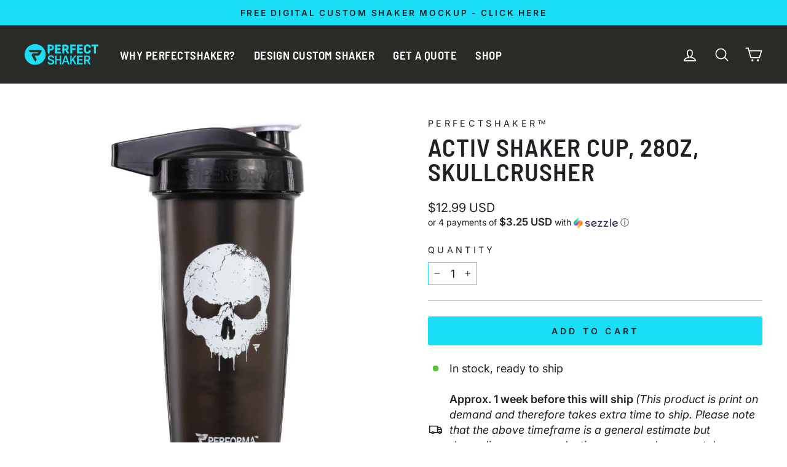

--- FILE ---
content_type: text/css
request_url: https://s3-us-west-2.amazonaws.com/da-restock/da-restock-performaus.myshopify.com.css
body_size: 1033
content:
div#dd-restock-notification-container .da-restock-notification form{background-color:#ffac38}div#dd-restock-notification-container .da-restock-notification p{color:#080808}div#dd-restock-notification-container .da-restock-notification form button{background-color:#19a4fa;color:#fff}div#dd-restock-notification-container #dd-restock-notification-msg{background-color:#faa;color:#aa3939;border:0}.da-restock-image form{background-color:#f2a436;opacity:1}.da-restock-collection-img-new-wrapper p,.da-restock-image p{color:#050505}.da-restock-collection-img-new-wrapper form input,.da-restock-image form input{color:#080808;background-color:#fff}.da-restock-collection-img-new-wrapper form input::placeholder,.da-restock-image form input::placeholder{color:#080808}.da-restock-collection-img-new-wrapper form button,.da-restock-image form button{background-color:#24b3f0;color:#333}img.da-restock-collection-img,img.da-restock-collection-img-new{opacity:.3}.da-restock-collection-img-new-wrapper form{background-color:#f2a436;opacity:1}

--- FILE ---
content_type: image/svg+xml
request_url: https://trust.conversionbear.com/static/badges/sezzle_color_card.svg
body_size: 2983
content:
<svg width="115" height="80" viewBox="0 0 115 80" fill="none" xmlns="http://www.w3.org/2000/svg">
<rect x="0.5" y="0.5" width="114" height="79" rx="9.5" fill="url(#paint0_linear)"/>
<rect x="0.5" y="0.5" width="114" height="79" rx="9.5" stroke="#E8E8E8"/>
<rect x="0.5" y="0.5" width="114" height="79" rx="9.5" stroke="#EDEDED"/>
<path d="M10.6621 44.4758C12.8783 46.692 16.471 46.692 18.6872 44.4758L18.8996 44.2633C20.0071 43.1559 17.7909 37.3458 18.8996 36.2383L10.6621 44.4758Z" fill="url(#paint1_linear)"/>
<path d="M19.1133 36.0245L18.9009 36.2369C17.7934 37.3444 20.0084 43.1545 18.9009 44.262L27.1384 36.0245C26.0296 34.917 24.5784 34.3633 23.1258 34.3633C21.6733 34.3621 20.2208 34.917 19.1133 36.0245Z" fill="url(#paint2_linear)"/>
<path d="M10.6622 36.4524C8.44594 38.6686 8.44594 42.2612 10.6622 44.4774L19.1145 36.0251C21.3307 33.8088 21.3307 30.2162 19.1145 28L10.6622 36.4524Z" fill="url(#paint3_linear)"/>
<path d="M18.6873 44.4758C16.4711 46.692 16.4711 50.2846 18.6873 52.5009L27.1397 44.0485C29.3559 41.8323 29.3559 38.2397 27.1397 36.0234L18.6873 44.4758Z" fill="url(#paint4_linear)"/>
<path d="M60.0208 40.2902C59.8501 39.7057 59.596 39.1471 59.2632 38.6326C58.6948 37.7523 57.9053 37.018 56.977 36.5097C55.5122 35.7104 53.7626 35.5225 52.1529 35.9916C50.5273 36.4655 49.1852 37.546 48.3724 39.0353C47.5645 40.5173 47.3779 42.224 47.8481 43.8447L47.8531 43.8607C47.9611 44.2217 48.1342 44.6833 48.1379 44.6907C48.6769 45.9529 49.5806 46.9168 50.8981 47.6363C51.8287 48.1458 52.8761 48.4147 53.9271 48.4147C54.5312 48.4147 55.1341 48.3275 55.7197 48.1544C56.9586 47.7922 58.0391 47.0776 58.8556 46.0732L58.9072 46.0094C59.1159 45.7466 59.3038 45.4655 59.4671 45.172C59.758 44.6526 59.5714 43.9933 59.052 43.7023C58.8912 43.6127 58.7095 43.5648 58.5253 43.5648C58.1336 43.5648 57.7727 43.776 57.5823 44.1173C57.3159 44.5937 56.9623 45.0087 56.5326 45.3476C56.4957 45.3771 56.4601 45.409 56.4417 45.4311C56.0463 45.7258 55.5994 45.9468 55.1156 46.0892C54.0573 46.3998 52.9031 46.2758 51.9294 45.7454C51.2873 45.3955 50.7507 44.8761 50.3689 44.2401L59.2915 41.6236C59.86 41.4566 60.1866 40.8587 60.0208 40.2902ZM53.9443 37.8824C54.6343 37.8824 55.3256 38.0604 55.9444 38.3969C56.5547 38.7296 57.0777 39.2146 57.4559 39.7978C57.4767 39.831 57.4989 39.8653 57.5197 39.8997L49.7513 42.1786C49.7316 41.4456 49.9084 40.7162 50.2645 40.0643C50.7998 39.0832 51.6851 38.3699 52.7582 38.0543C53.1487 37.9401 53.5477 37.8824 53.9443 37.8824Z" fill="#382757"/>
<path d="M71.4727 46.3688H65.5693L72.1713 36.6714C72.2965 36.4885 72.3088 36.2527 72.2057 36.0563C72.1026 35.8598 71.9 35.7383 71.6777 35.7383H63.2843C62.7269 35.7383 62.2738 36.1913 62.2738 36.7488C62.2738 37.3062 62.7269 37.7593 63.2843 37.7593H68.909L62.3094 47.4566C62.1842 47.6408 62.1719 47.8766 62.275 48.0718C62.3782 48.2682 62.5808 48.3886 62.803 48.3886H71.4714C72.0289 48.3886 72.482 47.9355 72.482 47.3781C72.4832 46.8231 72.0301 46.3688 71.4727 46.3688Z" fill="#382757"/>
<path d="M84.5515 46.3676H78.6493L85.2501 36.6702C85.3754 36.4873 85.3876 36.2515 85.2845 36.0551C85.1814 35.8598 84.9788 35.7383 84.7565 35.7383H76.3643C75.8069 35.7383 75.3538 36.1913 75.3538 36.7488C75.3538 37.3062 75.8069 37.7593 76.3643 37.7593H81.989L75.3895 47.4566C75.2654 47.6408 75.2519 47.8766 75.3551 48.0718C75.4594 48.2682 75.6608 48.3886 75.883 48.3886H84.5515C85.1089 48.3886 85.562 47.9355 85.562 47.3781C85.562 46.8219 85.1089 46.3676 84.5515 46.3676Z" fill="#382757"/>
<path d="M90.38 30.2656C89.8226 30.2656 89.3695 30.7187 89.3695 31.2761V47.4134C89.3695 47.9709 89.8226 48.4239 90.38 48.4239C90.9374 48.4239 91.3905 47.9696 91.3905 47.4134V31.2761C91.3905 30.7187 90.9374 30.2656 90.38 30.2656Z" fill="#382757"/>
<path d="M106.957 40.2941C106.787 39.7096 106.532 39.1522 106.201 38.6365C105.632 37.7562 104.841 37.0219 103.914 36.5136C102.448 35.7143 100.701 35.5264 99.0902 35.9955C97.4645 36.4694 96.1225 37.5499 95.3109 39.0392C94.5018 40.52 94.3164 42.2279 94.7854 43.8486L94.7903 43.8658C94.8984 44.2256 95.0715 44.6872 95.0752 44.6958C95.6142 45.958 96.5179 46.9207 97.8353 47.6414C98.766 48.1509 99.8134 48.4198 100.864 48.4198C101.467 48.4198 102.071 48.3327 102.657 48.1595C103.896 47.7973 104.976 47.0827 105.792 46.0796L105.844 46.0121C106.053 45.7481 106.241 45.4669 106.403 45.1771C106.694 44.6578 106.507 43.9984 105.988 43.7074C105.827 43.6178 105.646 43.5699 105.461 43.5699C105.07 43.5699 104.709 43.7811 104.518 44.1224C104.252 44.6001 103.898 45.0138 103.47 45.3527C103.432 45.3822 103.397 45.4141 103.378 45.4362C102.982 45.7309 102.535 45.9519 102.05 46.0943C100.993 46.405 99.8379 46.281 98.8642 45.7505C98.2221 45.4006 97.6843 44.8812 97.3037 44.2452L106.228 41.6263C106.796 41.4593 107.123 40.8613 106.957 40.2941ZM100.882 37.8851C101.572 37.8851 102.263 38.0631 102.882 38.3995C103.492 38.7323 104.014 39.2173 104.393 39.8005C104.414 39.8336 104.436 39.868 104.457 39.9024L96.6885 42.1813C96.6689 41.447 96.8457 40.7189 97.2018 40.0669C97.7371 39.0859 98.6224 38.3725 99.6955 38.057C100.085 37.9428 100.484 37.8851 100.882 37.8851Z" fill="#382757"/>
<path d="M44.463 42.7695C44.1634 42.3311 43.73 41.9653 43.1775 41.6829C42.2726 41.2224 41.1 41.0112 39.9753 40.8357L39.7973 40.8086C39.0078 40.6859 38.1913 40.5582 37.667 40.293C37.2704 40.0916 37.1292 39.8657 37.1292 39.4249C37.1292 38.5715 38.0587 37.9282 39.2902 37.9282C40.7611 37.9282 41.5813 38.3579 42.5022 38.919C42.6728 39.0234 42.8693 39.0786 43.0682 39.0786C43.4513 39.0786 43.7988 38.8846 43.9989 38.558C44.1499 38.31 44.1966 38.0178 44.1278 37.7342C44.0591 37.4518 43.8847 37.2123 43.6367 37.0613C43.1271 36.7495 42.5697 36.4253 41.8662 36.1724C41.0742 35.8887 40.2319 35.75 39.2914 35.75C38.1569 35.75 37.0948 36.095 36.3029 36.7212C35.4324 37.4088 34.9523 38.369 34.9523 39.4249C34.9523 40.6895 35.5514 41.662 36.6847 42.2354C37.5172 42.6565 38.5068 42.81 39.4633 42.9586L39.6401 42.9856C42.0933 43.3699 42.803 43.7161 42.803 44.5277C42.803 45.5333 41.7962 46.1914 40.2381 46.2049H40.1816C38.5093 46.2049 37.5712 45.5628 37.0678 45.2178C36.9843 45.1613 36.9131 45.1109 36.8419 45.0667C36.6688 44.9587 36.4699 44.9022 36.266 44.9022C35.8879 44.9022 35.5416 45.0938 35.3415 45.4142C35.0235 45.9238 35.1794 46.5966 35.689 46.9146C35.7172 46.9318 35.7602 46.9613 35.8081 46.9944L35.8375 47.0141C36.4355 47.4229 37.8352 48.3831 40.1816 48.3831H40.2565C41.6095 48.3708 42.7711 48.0074 43.6183 47.3296C44.4962 46.6261 44.9799 45.6315 44.9799 44.529C44.9787 43.8598 44.8043 43.2692 44.463 42.7695Z" fill="#382757"/>
<defs>
<linearGradient id="paint0_linear" x1="57" y1="5" x2="57" y2="80" gradientUnits="userSpaceOnUse">
<stop stop-color="#F5F5F5"/>
<stop offset="1" stop-color="white"/>
</linearGradient>
<linearGradient id="paint1_linear" x1="18.4366" y1="44.7144" x2="14.4542" y2="39.9685" gradientUnits="userSpaceOnUse">
<stop stop-color="#CE5DCB"/>
<stop offset="0.2095" stop-color="#C558CC"/>
<stop offset="0.5525" stop-color="#AC4ACF"/>
<stop offset="0.9845" stop-color="#8534D4"/>
<stop offset="1" stop-color="#8333D4"/>
</linearGradient>
<linearGradient id="paint2_linear" x1="18.5811" y1="39.3122" x2="27.1381" y2="39.3122" gradientUnits="userSpaceOnUse">
<stop offset="0.0237" stop-color="#FF5667"/>
<stop offset="0.6592" stop-color="#FC8B82"/>
<stop offset="1" stop-color="#FBA28E"/>
</linearGradient>
<linearGradient id="paint3_linear" x1="8.99969" y1="36.2387" x2="20.7767" y2="36.2387" gradientUnits="userSpaceOnUse">
<stop stop-color="#00B874"/>
<stop offset="0.5126" stop-color="#29D3A2"/>
<stop offset="0.6817" stop-color="#53DFB6"/>
<stop offset="1" stop-color="#9FF4D9"/>
</linearGradient>
<linearGradient id="paint4_linear" x1="17.0248" y1="44.2621" x2="28.8017" y2="44.2621" gradientUnits="userSpaceOnUse">
<stop stop-color="#FCD77E"/>
<stop offset="0.5241" stop-color="#FEA500"/>
<stop offset="1" stop-color="#FF5B00"/>
</linearGradient>
</defs>
</svg>


--- FILE ---
content_type: image/svg+xml
request_url: https://www.perfectshaker.com/cdn/shop/files/PS_Logo_Blue.svg?v=1761753672&width=120
body_size: 1753
content:
<svg viewBox="0 0 1049.01 300" xmlns="http://www.w3.org/2000/svg" id="Layer_2"><defs><style>.cls-1{fill:#1ae0f7;}</style></defs><g id="Layer_1-2"><path d="M356.42,92.7v34.69c0,2.74-.51,4.56-1.52,5.45s-3.07,1.34-6.17,1.34h-13.59c-3.1,0-5.16-.45-6.17-1.34-1.01-.89-1.52-2.71-1.52-5.45V13.66c0-2.74.5-4.56,1.52-5.45,1.01-.9,3.07-1.34,6.17-1.34h36.3c15.74,0,27.12,3.19,34.16,9.56,7.03,6.38,10.55,16.66,10.55,30.85v6.26c0,26.11-14.9,39.16-44.71,39.16h-15.02ZM356.42,67.84h12.7c6.08,0,10.52-1.22,13.32-3.67,2.8-2.44,4.2-6.28,4.2-11.54v-4.47c0-5.72-1.37-9.89-4.11-12.52-2.74-2.62-7.21-3.93-13.41-3.93h-12.7v36.12Z" class="cls-1"></path><path d="M515.04,126.32c0,3.22-.45,5.34-1.34,6.34-.89,1.01-2.65,1.52-5.27,1.52h-67.06c-3.1,0-5.16-.45-6.17-1.34-1.01-.89-1.52-2.71-1.52-5.45V13.66c0-2.74.5-4.56,1.52-5.45,1.01-.9,3.07-1.34,6.17-1.34h66.35c2.62,0,4.38.5,5.28,1.52.89,1.01,1.34,3.13,1.34,6.35v10.01c0,3.22-.45,5.34-1.34,6.34-.9,1.01-2.66,1.52-5.28,1.52h-44.71v23.6h40.06c2.62,0,4.38.51,5.27,1.52.9,1.01,1.34,3.13,1.34,6.34v9.3c0,3.22-.45,5.34-1.34,6.34-.89,1.02-2.65,1.52-5.27,1.52h-40.06v27.18h45.42c2.62,0,4.38.5,5.27,1.52.9,1.01,1.34,3.13,1.34,6.35v10.01Z" class="cls-1"></path><path d="M564.57,90.02v37.38c0,2.74-.51,4.56-1.52,5.45-1.02.89-3.07,1.34-6.17,1.34h-13.41c-3.1,0-5.16-.45-6.17-1.34-1.01-.89-1.52-2.71-1.52-5.45V13.66c0-2.74.5-4.56,1.52-5.45,1.01-.9,3.07-1.34,6.17-1.34h41.67c14.07,0,24.44,3.16,31.12,9.48,6.68,6.32,10.01,16.15,10.01,29.5v5.19c0,16.7-6.32,28.14-18.96,34.34l23.25,42.03c.6.95.9,1.97.9,3.04,0,2.51-2.03,3.76-6.08,3.76h-17.35c-2.62,0-4.59-.45-5.9-1.34-1.31-.89-2.62-2.71-3.93-5.45l-18.24-37.38h-15.38ZM564.57,65.52h15.74c10.97,0,16.45-4.95,16.45-14.85v-4.29c0-9.78-5.49-14.66-16.45-14.66h-15.74v33.79Z" class="cls-1"></path><path d="M677.41,83.76v43.64c0,2.74-.51,4.56-1.52,5.45-1.01.89-3.07,1.34-6.17,1.34h-13.95c-3.1,0-5.16-.45-6.17-1.34-1.01-.89-1.52-2.71-1.52-5.45V13.66c0-2.74.5-4.56,1.52-5.45,1.01-.9,3.07-1.34,6.17-1.34h65.99c2.62,0,4.38.5,5.28,1.52.9,1.01,1.34,3.13,1.34,6.35v10.01c0,3.22-.45,5.34-1.34,6.34-.89,1.01-2.65,1.52-5.28,1.52h-44.35v26.11h39.7c2.62,0,4.38.51,5.28,1.52.89,1.01,1.34,3.13,1.34,6.35v9.3c0,3.22-.45,5.34-1.34,6.35-.9,1.01-2.66,1.52-5.28,1.52h-39.7Z" class="cls-1"></path><path d="M827.26,126.32c0,3.22-.45,5.34-1.34,6.34-.89,1.01-2.65,1.52-5.27,1.52h-67.06c-3.1,0-5.16-.45-6.17-1.34-1.01-.89-1.52-2.71-1.52-5.45V13.66c0-2.74.5-4.56,1.52-5.45,1.01-.9,3.07-1.34,6.17-1.34h66.35c2.62,0,4.38.5,5.28,1.52.89,1.01,1.34,3.13,1.34,6.35v10.01c0,3.22-.45,5.34-1.34,6.34-.9,1.01-2.66,1.52-5.28,1.52h-44.71v23.6h40.06c2.62,0,4.38.51,5.27,1.52.9,1.01,1.34,3.13,1.34,6.34v9.3c0,3.22-.45,5.34-1.34,6.34-.89,1.02-2.65,1.52-5.27,1.52h-40.06v27.18h45.42c2.62,0,4.38.5,5.27,1.52.9,1.01,1.34,3.13,1.34,6.35v10.01Z" class="cls-1"></path><path d="M911.49,94.67c.36-2.26,1.1-3.81,2.23-4.65,1.13-.83,3.07-1.25,5.81-1.25h13.95c3.1,0,5.12.48,6.08,1.43.95.96,1.43,2.93,1.43,5.9,0,6.8-1.19,12.85-3.58,18.15-2.39,5.31-5.84,9.68-10.37,13.15-8.22,6.44-19.43,9.65-33.62,9.65-19.55,0-33.2-6.38-40.95-19.13-5.13-8.46-7.69-19.85-7.69-34.16v-24.68c0-14.19,2.56-25.63,7.69-34.34,8.11-13.83,22.35-20.75,42.74-20.75,13.47,0,24.08,2.98,31.83,8.94,9.3,6.92,13.95,17.29,13.95,31.12,0,3.22-.48,5.31-1.43,6.26-.96.95-3.04,1.43-6.26,1.43h-12.7c-3.34,0-5.6-.56-6.79-1.7-1.19-1.13-2.03-3.42-2.5-6.89-1.55-9.41-7.27-14.12-17.17-14.12-7.04,0-12.07,2.14-15.11,6.44-3.04,4.29-4.56,11.33-4.56,21.1v27.9c0,9.9,1.49,16.96,4.47,21.19,2.98,4.23,7.93,6.35,14.84,6.35,5.6,0,9.75-1.28,12.43-3.85,2.68-2.56,4.44-7.06,5.28-13.5Z" class="cls-1"></path><path d="M984.81,32.97h-28.25c-2.74,0-4.53-.51-5.37-1.52-.83-1.01-1.25-3.13-1.25-6.34v-10.37c0-3.22.42-5.34,1.25-6.35.83-1.01,2.62-1.52,5.37-1.52h85.84c2.74,0,4.53.5,5.36,1.52.83,1.01,1.25,3.13,1.25,6.35v10.37c0,3.22-.42,5.34-1.25,6.34-.83,1.01-2.62,1.52-5.36,1.52h-28.25v94.42c0,2.74-.51,4.56-1.52,5.45-1.01.89-3.07,1.34-6.17,1.34h-13.95c-3.1,0-5.16-.45-6.17-1.34-1.01-.89-1.52-2.71-1.52-5.45V32.97Z" class="cls-1"></path><path d="M350.87,262.03c1.15,5.12,3.65,8.97,7.48,11.54,3.84,2.56,9.28,3.84,16.31,3.84,8.06,0,13.88-1.37,17.47-4.11,3.58-2.74,5.37-7.09,5.37-13.05,0-4.77-1.47-8.68-4.41-11.72-2.95-3.04-7.68-5.51-14.2-7.42l-20.34-5.9c-9.47-2.74-16.73-6.97-21.78-12.7-5.06-5.72-7.58-12.52-7.58-20.39v-1.61c0-11.92,4.09-21.16,12.28-27.72,8.18-6.55,19.7-9.84,34.54-9.84,16.12,0,28.08,4,35.89,11.99,5.37,5.72,8.06,12.64,8.06,20.74,0,1.91-.42,3.19-1.25,3.84-.83.66-2.47.98-4.89.98h-10.94c-2.43,0-4.03-.29-4.8-.89-.77-.6-1.28-1.79-1.53-3.58-1.15-9.78-8.64-14.66-22.45-14.66s-21.11,5.9-21.11,17.7c0,4.77,1.37,8.43,4.13,11,2.75,2.57,7.9,4.92,15.45,7.06l20.34,5.9c9.72,2.74,16.98,7.07,21.78,12.97,4.8,5.9,7.2,13.08,7.2,21.55v2.33c0,11.56-4.03,20.47-12.09,26.73-8.06,6.26-19.45,9.39-34.16,9.39-17.4,0-30.13-3.76-38.19-11.27-6.66-6.44-9.98-13.89-9.98-22.35,0-1.91.41-3.19,1.25-3.84.83-.66,2.46-.98,4.89-.98h10.74c2.3,0,3.87.3,4.7.89.83.6,1.44,1.79,1.82,3.58Z" class="cls-1"></path><path d="M520.44,171.01v116.95c0,2.14-.37,3.55-1.1,4.2-.73.66-2.17.98-4.3.98h-9.79c-2.14,0-3.57-.33-4.3-.98-.73-.66-1.1-2.06-1.1-4.2v-51.86h-45.58v51.86c0,2.14-.37,3.55-1.1,4.2-.73.66-2.17.98-4.3.98h-9.79c-2.14,0-3.57-.33-4.3-.98-.73-.66-1.1-2.06-1.1-4.2v-116.95c0-2.15.36-3.55,1.1-4.2.73-.66,2.17-.98,4.3-.98h9.79c2.13,0,3.57.33,4.3.98.73.66,1.1,2.05,1.1,4.2v45.78h45.58v-45.78c0-2.15.36-3.55,1.1-4.2.73-.66,2.16-.98,4.3-.98h9.79c2.14,0,3.57.33,4.3.98.73.66,1.1,2.05,1.1,4.2Z" class="cls-1"></path><path d="M597.66,169.04l39.7,118.92c.24.95.36,1.61.36,1.97,0,2.14-1.31,3.22-3.93,3.22h-12.52c-2.26,0-3.72-.33-4.38-.98s-1.34-2.06-2.06-4.2l-8.23-25.22h-46.85l-8.05,25.39c-.71,2.15-1.4,3.52-2.06,4.11-.66.6-2.12.9-4.38.9h-11.8c-2.62,0-3.93-1.07-3.93-3.22,0-.36.12-1.01.36-1.97l40.24-118.92c.47-1.43,1.13-2.33,1.97-2.68.83-.36,2.08-.53,3.76-.53h16.09c1.67,0,2.92.18,3.76.53.83.36,1.49,1.25,1.97,2.68ZM582.99,189.78l-17.35,54.37h34.87l-17.53-54.37Z" class="cls-1"></path><path d="M732.65,171.01l-35.7,45.78,38.95,71.17c.46.95.68,1.72.68,2.33,0,1.91-1.48,2.86-4.44,2.86h-13.32c-1.82,0-3.19-.33-4.1-.98-.91-.66-1.94-2.06-3.07-4.2l-28.87-53.47-14.18,16.81v36.66c0,2.03-.34,3.39-1.03,4.11-.68.72-2.16,1.07-4.44,1.07h-9.57c-2.28,0-3.76-.36-4.44-1.07-.68-.72-1.03-2.08-1.03-4.11v-116.95c0-2.03.34-3.4,1.03-4.12.68-.71,2.16-1.07,4.44-1.07h9.57c2.28,0,3.76.36,4.44,1.07.68.72,1.03,2.09,1.03,4.12v52.22l39.81-52.22c1.93-2.39,3.25-3.84,3.93-4.38.68-.53,1.82-.8,3.42-.8h14.35c2.28,0,3.42.95,3.42,2.86,0,.83-.29,1.61-.86,2.33Z" class="cls-1"></path><path d="M827.26,279.55v7.87c0,2.26-.34,3.79-1.02,4.56-.68.78-2.14,1.17-4.37,1.17h-70.03c-2.35,0-3.93-.33-4.74-.98-.81-.66-1.21-2.06-1.21-4.2v-116.95c0-2.15.4-3.55,1.21-4.2.8-.66,2.38-.98,4.74-.98h69.29c2.23,0,3.68.39,4.36,1.16.68.78,1.02,2.3,1.02,4.56v7.87c0,2.26-.34,3.79-1.02,4.56-.68.78-2.14,1.16-4.36,1.16h-52.57v32.91h47.74c2.23,0,3.68.39,4.36,1.16.68.78,1.02,2.3,1.02,4.56v7.87c0,2.26-.34,3.79-1.02,4.56-.68.78-2.14,1.17-4.36,1.17h-47.74v36.48h53.31c2.23,0,3.68.39,4.37,1.16.68.78,1.02,2.3,1.02,4.56Z" class="cls-1"></path><path d="M888.51,243.43h-19.49v44.53c0,2.03-.36,3.39-1.07,4.11-.71.72-2.26,1.07-4.65,1.07h-10.02c-2.39,0-3.93-.36-4.65-1.07-.72-.72-1.07-2.08-1.07-4.11v-116.95c0-2.03.36-3.4,1.07-4.12.71-.71,2.26-1.07,4.65-1.07h38.27c14.07,0,24.41,2.98,31.03,8.94,6.62,5.96,9.92,15.38,9.92,28.26v3.39c0,18.12-7.21,29.57-21.64,34.34l26.65,47.21c.48.95.72,1.72.72,2.33,0,1.91-1.55,2.86-4.65,2.86h-13.41c-1.91,0-3.34-.33-4.29-.98-.96-.66-2.03-2.06-3.22-4.2l-24.14-44.53ZM869.02,184.42v40.41h22.35c6.91,0,11.8-1.43,14.66-4.29,2.86-2.86,4.29-7.63,4.29-14.3v-2.5c0-7.04-1.4-12.01-4.2-14.94-2.8-2.92-7.72-4.38-14.75-4.38h-22.35Z" class="cls-1"></path><path d="M150,0C67.16,0,0,67.16,0,150s67.16,150,150,150,150-67.16,150-150S232.84,0,150,0ZM240.79,105.81l-27.81,48.16c-6.81,11.62-8.67,12.52-27.07,12.59l-33.46.07c-7.95.02-9.39,1.39-5.43,8.82l21.37,40.11c4.1,8.53,2.08,12.03-7.76,29.07l-7.02,12.16-19.29-33.42-31.15-53.95c-8.05-13.95,3.93-36.67,22.35-36.41l43.16.16c17.73-.01,17.98-.45,26.03-14.39h-97.15c-23.62,0-23.76-.24-32.59-15.55l-10.32-17.87h176.05c17.51-.17,17.19,7.32,10.1,20.43Z" class="cls-1"></path></g></svg>

--- FILE ---
content_type: image/svg+xml
request_url: https://www.perfectshaker.com/cdn/shop/files/PS_Logo_Blue.svg?v=1761753672&width=90
body_size: 1491
content:
<svg viewBox="0 0 1049.01 300" xmlns="http://www.w3.org/2000/svg" id="Layer_2"><defs><style>.cls-1{fill:#1ae0f7;}</style></defs><g id="Layer_1-2"><path d="M356.42,92.7v34.69c0,2.74-.51,4.56-1.52,5.45s-3.07,1.34-6.17,1.34h-13.59c-3.1,0-5.16-.45-6.17-1.34-1.01-.89-1.52-2.71-1.52-5.45V13.66c0-2.74.5-4.56,1.52-5.45,1.01-.9,3.07-1.34,6.17-1.34h36.3c15.74,0,27.12,3.19,34.16,9.56,7.03,6.38,10.55,16.66,10.55,30.85v6.26c0,26.11-14.9,39.16-44.71,39.16h-15.02ZM356.42,67.84h12.7c6.08,0,10.52-1.22,13.32-3.67,2.8-2.44,4.2-6.28,4.2-11.54v-4.47c0-5.72-1.37-9.89-4.11-12.52-2.74-2.62-7.21-3.93-13.41-3.93h-12.7v36.12Z" class="cls-1"></path><path d="M515.04,126.32c0,3.22-.45,5.34-1.34,6.34-.89,1.01-2.65,1.52-5.27,1.52h-67.06c-3.1,0-5.16-.45-6.17-1.34-1.01-.89-1.52-2.71-1.52-5.45V13.66c0-2.74.5-4.56,1.52-5.45,1.01-.9,3.07-1.34,6.17-1.34h66.35c2.62,0,4.38.5,5.28,1.52.89,1.01,1.34,3.13,1.34,6.35v10.01c0,3.22-.45,5.34-1.34,6.34-.9,1.01-2.66,1.52-5.28,1.52h-44.71v23.6h40.06c2.62,0,4.38.51,5.27,1.52.9,1.01,1.34,3.13,1.34,6.34v9.3c0,3.22-.45,5.34-1.34,6.34-.89,1.02-2.65,1.52-5.27,1.52h-40.06v27.18h45.42c2.62,0,4.38.5,5.27,1.52.9,1.01,1.34,3.13,1.34,6.35v10.01Z" class="cls-1"></path><path d="M564.57,90.02v37.38c0,2.74-.51,4.56-1.52,5.45-1.02.89-3.07,1.34-6.17,1.34h-13.41c-3.1,0-5.16-.45-6.17-1.34-1.01-.89-1.52-2.71-1.52-5.45V13.66c0-2.74.5-4.56,1.52-5.45,1.01-.9,3.07-1.34,6.17-1.34h41.67c14.07,0,24.44,3.16,31.12,9.48,6.68,6.32,10.01,16.15,10.01,29.5v5.19c0,16.7-6.32,28.14-18.96,34.34l23.25,42.03c.6.95.9,1.97.9,3.04,0,2.51-2.03,3.76-6.08,3.76h-17.35c-2.62,0-4.59-.45-5.9-1.34-1.31-.89-2.62-2.71-3.93-5.45l-18.24-37.38h-15.38ZM564.57,65.52h15.74c10.97,0,16.45-4.95,16.45-14.85v-4.29c0-9.78-5.49-14.66-16.45-14.66h-15.74v33.79Z" class="cls-1"></path><path d="M677.41,83.76v43.64c0,2.74-.51,4.56-1.52,5.45-1.01.89-3.07,1.34-6.17,1.34h-13.95c-3.1,0-5.16-.45-6.17-1.34-1.01-.89-1.52-2.71-1.52-5.45V13.66c0-2.74.5-4.56,1.52-5.45,1.01-.9,3.07-1.34,6.17-1.34h65.99c2.62,0,4.38.5,5.28,1.52.9,1.01,1.34,3.13,1.34,6.35v10.01c0,3.22-.45,5.34-1.34,6.34-.89,1.01-2.65,1.52-5.28,1.52h-44.35v26.11h39.7c2.62,0,4.38.51,5.28,1.52.89,1.01,1.34,3.13,1.34,6.35v9.3c0,3.22-.45,5.34-1.34,6.35-.9,1.01-2.66,1.52-5.28,1.52h-39.7Z" class="cls-1"></path><path d="M827.26,126.32c0,3.22-.45,5.34-1.34,6.34-.89,1.01-2.65,1.52-5.27,1.52h-67.06c-3.1,0-5.16-.45-6.17-1.34-1.01-.89-1.52-2.71-1.52-5.45V13.66c0-2.74.5-4.56,1.52-5.45,1.01-.9,3.07-1.34,6.17-1.34h66.35c2.62,0,4.38.5,5.28,1.52.89,1.01,1.34,3.13,1.34,6.35v10.01c0,3.22-.45,5.34-1.34,6.34-.9,1.01-2.66,1.52-5.28,1.52h-44.71v23.6h40.06c2.62,0,4.38.51,5.27,1.52.9,1.01,1.34,3.13,1.34,6.34v9.3c0,3.22-.45,5.34-1.34,6.34-.89,1.02-2.65,1.52-5.27,1.52h-40.06v27.18h45.42c2.62,0,4.38.5,5.27,1.52.9,1.01,1.34,3.13,1.34,6.35v10.01Z" class="cls-1"></path><path d="M911.49,94.67c.36-2.26,1.1-3.81,2.23-4.65,1.13-.83,3.07-1.25,5.81-1.25h13.95c3.1,0,5.12.48,6.08,1.43.95.96,1.43,2.93,1.43,5.9,0,6.8-1.19,12.85-3.58,18.15-2.39,5.31-5.84,9.68-10.37,13.15-8.22,6.44-19.43,9.65-33.62,9.65-19.55,0-33.2-6.38-40.95-19.13-5.13-8.46-7.69-19.85-7.69-34.16v-24.68c0-14.19,2.56-25.63,7.69-34.34,8.11-13.83,22.35-20.75,42.74-20.75,13.47,0,24.08,2.98,31.83,8.94,9.3,6.92,13.95,17.29,13.95,31.12,0,3.22-.48,5.31-1.43,6.26-.96.95-3.04,1.43-6.26,1.43h-12.7c-3.34,0-5.6-.56-6.79-1.7-1.19-1.13-2.03-3.42-2.5-6.89-1.55-9.41-7.27-14.12-17.17-14.12-7.04,0-12.07,2.14-15.11,6.44-3.04,4.29-4.56,11.33-4.56,21.1v27.9c0,9.9,1.49,16.96,4.47,21.19,2.98,4.23,7.93,6.35,14.84,6.35,5.6,0,9.75-1.28,12.43-3.85,2.68-2.56,4.44-7.06,5.28-13.5Z" class="cls-1"></path><path d="M984.81,32.97h-28.25c-2.74,0-4.53-.51-5.37-1.52-.83-1.01-1.25-3.13-1.25-6.34v-10.37c0-3.22.42-5.34,1.25-6.35.83-1.01,2.62-1.52,5.37-1.52h85.84c2.74,0,4.53.5,5.36,1.52.83,1.01,1.25,3.13,1.25,6.35v10.37c0,3.22-.42,5.34-1.25,6.34-.83,1.01-2.62,1.52-5.36,1.52h-28.25v94.42c0,2.74-.51,4.56-1.52,5.45-1.01.89-3.07,1.34-6.17,1.34h-13.95c-3.1,0-5.16-.45-6.17-1.34-1.01-.89-1.52-2.71-1.52-5.45V32.97Z" class="cls-1"></path><path d="M350.87,262.03c1.15,5.12,3.65,8.97,7.48,11.54,3.84,2.56,9.28,3.84,16.31,3.84,8.06,0,13.88-1.37,17.47-4.11,3.58-2.74,5.37-7.09,5.37-13.05,0-4.77-1.47-8.68-4.41-11.72-2.95-3.04-7.68-5.51-14.2-7.42l-20.34-5.9c-9.47-2.74-16.73-6.97-21.78-12.7-5.06-5.72-7.58-12.52-7.58-20.39v-1.61c0-11.92,4.09-21.16,12.28-27.72,8.18-6.55,19.7-9.84,34.54-9.84,16.12,0,28.08,4,35.89,11.99,5.37,5.72,8.06,12.64,8.06,20.74,0,1.91-.42,3.19-1.25,3.84-.83.66-2.47.98-4.89.98h-10.94c-2.43,0-4.03-.29-4.8-.89-.77-.6-1.28-1.79-1.53-3.58-1.15-9.78-8.64-14.66-22.45-14.66s-21.11,5.9-21.11,17.7c0,4.77,1.37,8.43,4.13,11,2.75,2.57,7.9,4.92,15.45,7.06l20.34,5.9c9.72,2.74,16.98,7.07,21.78,12.97,4.8,5.9,7.2,13.08,7.2,21.55v2.33c0,11.56-4.03,20.47-12.09,26.73-8.06,6.26-19.45,9.39-34.16,9.39-17.4,0-30.13-3.76-38.19-11.27-6.66-6.44-9.98-13.89-9.98-22.35,0-1.91.41-3.19,1.25-3.84.83-.66,2.46-.98,4.89-.98h10.74c2.3,0,3.87.3,4.7.89.83.6,1.44,1.79,1.82,3.58Z" class="cls-1"></path><path d="M520.44,171.01v116.95c0,2.14-.37,3.55-1.1,4.2-.73.66-2.17.98-4.3.98h-9.79c-2.14,0-3.57-.33-4.3-.98-.73-.66-1.1-2.06-1.1-4.2v-51.86h-45.58v51.86c0,2.14-.37,3.55-1.1,4.2-.73.66-2.17.98-4.3.98h-9.79c-2.14,0-3.57-.33-4.3-.98-.73-.66-1.1-2.06-1.1-4.2v-116.95c0-2.15.36-3.55,1.1-4.2.73-.66,2.17-.98,4.3-.98h9.79c2.13,0,3.57.33,4.3.98.73.66,1.1,2.05,1.1,4.2v45.78h45.58v-45.78c0-2.15.36-3.55,1.1-4.2.73-.66,2.16-.98,4.3-.98h9.79c2.14,0,3.57.33,4.3.98.73.66,1.1,2.05,1.1,4.2Z" class="cls-1"></path><path d="M597.66,169.04l39.7,118.92c.24.95.36,1.61.36,1.97,0,2.14-1.31,3.22-3.93,3.22h-12.52c-2.26,0-3.72-.33-4.38-.98s-1.34-2.06-2.06-4.2l-8.23-25.22h-46.85l-8.05,25.39c-.71,2.15-1.4,3.52-2.06,4.11-.66.6-2.12.9-4.38.9h-11.8c-2.62,0-3.93-1.07-3.93-3.22,0-.36.12-1.01.36-1.97l40.24-118.92c.47-1.43,1.13-2.33,1.97-2.68.83-.36,2.08-.53,3.76-.53h16.09c1.67,0,2.92.18,3.76.53.83.36,1.49,1.25,1.97,2.68ZM582.99,189.78l-17.35,54.37h34.87l-17.53-54.37Z" class="cls-1"></path><path d="M732.65,171.01l-35.7,45.78,38.95,71.17c.46.95.68,1.72.68,2.33,0,1.91-1.48,2.86-4.44,2.86h-13.32c-1.82,0-3.19-.33-4.1-.98-.91-.66-1.94-2.06-3.07-4.2l-28.87-53.47-14.18,16.81v36.66c0,2.03-.34,3.39-1.03,4.11-.68.72-2.16,1.07-4.44,1.07h-9.57c-2.28,0-3.76-.36-4.44-1.07-.68-.72-1.03-2.08-1.03-4.11v-116.95c0-2.03.34-3.4,1.03-4.12.68-.71,2.16-1.07,4.44-1.07h9.57c2.28,0,3.76.36,4.44,1.07.68.72,1.03,2.09,1.03,4.12v52.22l39.81-52.22c1.93-2.39,3.25-3.84,3.93-4.38.68-.53,1.82-.8,3.42-.8h14.35c2.28,0,3.42.95,3.42,2.86,0,.83-.29,1.61-.86,2.33Z" class="cls-1"></path><path d="M827.26,279.55v7.87c0,2.26-.34,3.79-1.02,4.56-.68.78-2.14,1.17-4.37,1.17h-70.03c-2.35,0-3.93-.33-4.74-.98-.81-.66-1.21-2.06-1.21-4.2v-116.95c0-2.15.4-3.55,1.21-4.2.8-.66,2.38-.98,4.74-.98h69.29c2.23,0,3.68.39,4.36,1.16.68.78,1.02,2.3,1.02,4.56v7.87c0,2.26-.34,3.79-1.02,4.56-.68.78-2.14,1.16-4.36,1.16h-52.57v32.91h47.74c2.23,0,3.68.39,4.36,1.16.68.78,1.02,2.3,1.02,4.56v7.87c0,2.26-.34,3.79-1.02,4.56-.68.78-2.14,1.17-4.36,1.17h-47.74v36.48h53.31c2.23,0,3.68.39,4.37,1.16.68.78,1.02,2.3,1.02,4.56Z" class="cls-1"></path><path d="M888.51,243.43h-19.49v44.53c0,2.03-.36,3.39-1.07,4.11-.71.72-2.26,1.07-4.65,1.07h-10.02c-2.39,0-3.93-.36-4.65-1.07-.72-.72-1.07-2.08-1.07-4.11v-116.95c0-2.03.36-3.4,1.07-4.12.71-.71,2.26-1.07,4.65-1.07h38.27c14.07,0,24.41,2.98,31.03,8.94,6.62,5.96,9.92,15.38,9.92,28.26v3.39c0,18.12-7.21,29.57-21.64,34.34l26.65,47.21c.48.95.72,1.72.72,2.33,0,1.91-1.55,2.86-4.65,2.86h-13.41c-1.91,0-3.34-.33-4.29-.98-.96-.66-2.03-2.06-3.22-4.2l-24.14-44.53ZM869.02,184.42v40.41h22.35c6.91,0,11.8-1.43,14.66-4.29,2.86-2.86,4.29-7.63,4.29-14.3v-2.5c0-7.04-1.4-12.01-4.2-14.94-2.8-2.92-7.72-4.38-14.75-4.38h-22.35Z" class="cls-1"></path><path d="M150,0C67.16,0,0,67.16,0,150s67.16,150,150,150,150-67.16,150-150S232.84,0,150,0ZM240.79,105.81l-27.81,48.16c-6.81,11.62-8.67,12.52-27.07,12.59l-33.46.07c-7.95.02-9.39,1.39-5.43,8.82l21.37,40.11c4.1,8.53,2.08,12.03-7.76,29.07l-7.02,12.16-19.29-33.42-31.15-53.95c-8.05-13.95,3.93-36.67,22.35-36.41l43.16.16c17.73-.01,17.98-.45,26.03-14.39h-97.15c-23.62,0-23.76-.24-32.59-15.55l-10.32-17.87h176.05c17.51-.17,17.19,7.32,10.1,20.43Z" class="cls-1"></path></g></svg>

--- FILE ---
content_type: image/svg+xml
request_url: https://www.perfectshaker.com/cdn/shop/files/PS_Stamp_Blue.svg?v=1761676721&width=120
body_size: 4597
content:
<svg viewBox="0 0 500 500.46" xmlns="http://www.w3.org/2000/svg" id="Layer_2"><defs><style>.cls-1{fill:#1ae0f7;}</style></defs><g id="Layer_1-2"><path d="M219.1,223.53l54.49.2c22.38-.02,22.7-.57,32.86-18.17h-122.66c-29.82,0-30-.31-41.15-19.63l-13.03-22.56h222.28c22.11-.22,21.7,9.24,12.75,25.8l-35.11,60.81c-8.6,14.68-10.95,15.81-34.18,15.89l-42.25.09c-10.04.02-11.85,1.75-6.85,11.13l26.99,50.64c5.18,10.77,2.63,15.19-9.79,36.71l-8.87,15.36-24.36-42.2-39.33-68.11c-10.17-17.61,4.97-46.3,28.21-45.97" class="cls-1"></path><path d="M38.66,231.38l15.17,1.72c1.2.13,1.97.45,2.31.93.34.49.44,1.41.28,2.77l-.67,5.94c-.15,1.36-.45,2.23-.89,2.63-.44.4-1.26.53-2.46.4l-49.73-5.63c-1.2-.13-1.97-.45-2.31-.93-.34-.49-.43-1.41-.28-2.76l1.8-15.87c.78-6.88,2.74-11.7,5.87-14.46,3.14-2.76,7.81-3.79,14.01-3.09l2.74.31c11.42,1.29,16.39,8.45,14.91,21.49l-.75,6.57ZM27.79,230.15l.63-5.55c.3-2.66-.01-4.66-.94-6.01s-2.54-2.15-4.84-2.41l-1.96-.22c-2.5-.28-4.39.11-5.68,1.18-1.28,1.07-2.08,2.96-2.38,5.67l-.63,5.55,15.8,1.79Z" class="cls-1"></path><path d="M71.36,164.27c1.33.49,2.13,1,2.41,1.52.28.52.22,1.33-.18,2.41l-10.23,27.68c-.47,1.28-.97,2.06-1.49,2.34-.52.28-1.35.22-2.48-.2l-46.94-17.35c-1.13-.42-1.81-.91-2.02-1.46s-.08-1.47.39-2.75l10.12-27.39c.4-1.08.88-1.73,1.43-1.94.56-.22,1.5-.08,2.82.41l4.13,1.53c1.33.49,2.14,1,2.42,1.53.28.52.22,1.33-.18,2.41l-6.82,18.45,9.74,3.6,6.11-16.53c.4-1.08.88-1.73,1.43-1.94.56-.22,1.5-.08,2.83.41l3.83,1.42c1.33.49,2.14,1,2.42,1.53.28.52.22,1.33-.18,2.41l-6.11,16.53,11.22,4.15,6.93-18.75c.4-1.08.88-1.73,1.43-1.95.55-.21,1.49-.08,2.82.41l4.13,1.53Z" class="cls-1"></path><path d="M70.24,135.19l13.56,9.3c1,.68,1.53,1.32,1.6,1.91.07.59-.28,1.45-1.05,2.57l-3.34,4.86c-.77,1.13-1.44,1.76-2.02,1.91-.58.15-1.36-.12-2.36-.81l-41.27-28.31c-1-.68-1.53-1.32-1.6-1.91-.07-.59.28-1.45,1.05-2.57l10.37-15.12c3.5-5.1,7.23-8.08,11.19-8.93,3.95-.85,8.35.39,13.2,3.71l1.88,1.29c6.06,4.15,8.63,9.3,7.74,15.43l21.04,2.02c.49.02.93.17,1.33.43.91.63.86,1.67-.15,3.14l-4.32,6.29c-.65.95-1.31,1.56-1.96,1.81-.65.25-1.64.28-2.96.07l-18.11-2.69-3.83,5.58ZM61.35,129.09l3.92-5.71c2.73-3.98,2.3-7.2-1.29-9.67l-1.56-1.07c-3.55-2.43-6.69-1.66-9.42,2.32l-3.92,5.71,12.26,8.41Z" class="cls-1"></path><path d="M103.77,91.15l12.78,14.32c.81.9,1.17,1.65,1.1,2.24-.07.59-.61,1.34-1.63,2.25l-4.58,4.09c-1.02.91-1.83,1.36-2.42,1.37-.6,0-1.29-.45-2.1-1.34l-33.33-37.34c-.8-.9-1.17-1.64-1.1-2.24.07-.59.61-1.34,1.63-2.25l21.66-19.34c.86-.76,1.59-1.11,2.18-1.05s1.36.63,2.3,1.69l2.93,3.29c.95,1.06,1.42,1.88,1.42,2.47,0,.6-.43,1.28-1.29,2.05l-14.56,13,7.65,8.57,13.03-11.63c.86-.77,1.59-1.12,2.18-1.05.59.07,1.36.63,2.3,1.69l2.73,3.05c.94,1.06,1.41,1.88,1.42,2.48,0,.59-.43,1.28-1.29,2.04l-13.03,11.63Z" class="cls-1"></path><path d="M172.41,67.76c.68,1.24.95,2.16.81,2.74-.13.58-.71,1.15-1.72,1.7l-25.93,14.09c-1.2.65-2.09.91-2.67.78-.58-.13-1.16-.73-1.73-1.79l-23.89-43.98c-.58-1.06-.76-1.87-.56-2.43s.91-1.16,2.11-1.81l25.65-13.94c1.01-.55,1.8-.73,2.36-.52.56.2,1.18.93,1.85,2.17l2.11,3.87c.68,1.24.95,2.16.81,2.74-.13.58-.71,1.15-1.72,1.69l-17.29,9.39,4.96,9.13,15.49-8.41c1.01-.55,1.8-.73,2.36-.52.56.21,1.18.93,1.85,2.17l1.95,3.6c.68,1.24.95,2.16.81,2.74-.13.58-.71,1.15-1.72,1.69l-15.49,8.41,5.71,10.51,17.56-9.54c1.01-.55,1.8-.72,2.36-.52.56.2,1.18.93,1.85,2.17l2.11,3.87Z" class="cls-1"></path><path d="M205.95,43.36c-.1-1,.05-1.74.44-2.22.39-.48,1.17-.87,2.34-1.17l5.94-1.53c1.32-.34,2.24-.36,2.75-.06.51.3.93,1.09,1.26,2.36.75,2.9.9,5.61.46,8.13-.43,2.52-1.43,4.77-2.98,6.74-2.8,3.65-7.22,6.24-13.27,7.8-8.33,2.14-14.85.92-19.55-3.66-3.11-3.05-5.45-7.62-7.02-13.71l-2.71-10.52c-1.56-6.05-1.72-11.2-.49-15.48,1.94-6.78,7.25-11.29,15.94-13.53,5.74-1.48,10.59-1.37,14.55.32,4.72,1.93,7.84,5.84,9.36,11.73.35,1.37.38,2.31.08,2.82-.3.51-1.14.95-2.51,1.29l-5.41,1.39c-1.42.37-2.45.37-3.08.02-.63-.35-1.24-1.24-1.82-2.66-1.69-3.84-4.65-5.22-8.86-4.14-3,.77-4.91,2.24-5.74,4.4-.82,2.16-.7,5.33.37,9.49l3.06,11.89c1.08,4.22,2.49,7.07,4.23,8.54,1.73,1.48,4.08,1.84,7.02,1.08,2.39-.61,4.01-1.61,4.87-3,.86-1.39,1.12-3.5.77-6.33Z" class="cls-1"></path><path d="M242.26,11.9l-12.43.2c-1.21.02-2-.19-2.37-.63s-.57-1.37-.6-2.79l-.07-4.56c-.02-1.42.15-2.35.5-2.8.36-.45,1.15-.69,2.35-.71L267.41,0c1.21-.02,2,.19,2.37.63.37.44.57,1.37.6,2.79l.08,4.56c.02,1.42-.15,2.35-.51,2.8-.36.45-1.15.69-2.35.71l-12.43.2.67,41.54c.02,1.21-.19,2.01-.63,2.41-.44.4-1.34.61-2.71.63l-6.14.1c-1.36.02-2.27-.16-2.72-.55-.45-.38-.69-1.18-.71-2.39l-.67-41.55Z" class="cls-1"></path><path d="M285.57,46.81c-.08,2.62.75,4.83,2.49,6.61,1.73,1.78,4.26,3.06,7.58,3.84,3.53.83,6.45.64,8.78-.56,2.33-1.21,3.86-3.34,4.58-6.41,1.1-4.7-.66-8.53-5.3-11.51l-9.11-5.62c-6.63-4.14-9.16-9.53-7.6-16.17l.09-.38c1.1-4.7,3.52-8,7.25-9.89,3.73-1.9,8.41-2.19,14.03-.87,3.16.75,5.74,1.78,7.72,3.11,1.98,1.33,3.5,3.06,4.56,5.19.59,1.16.98,2.49,1.16,3.99.19,1.5.14,2.84-.13,4.01-.13.56-.34.92-.61,1.07-.28.15-.75.15-1.41,0l-2.68-.63c-.66-.16-1.09-.34-1.29-.55-.19-.21-.25-.6-.17-1.17.4-5.13-2.59-8.45-8.98-9.95-3.42-.8-6.31-.62-8.66.55-2.35,1.17-3.87,3.22-4.55,6.12-.59,2.51-.44,4.57.44,6.21.88,1.63,2.79,3.34,5.71,5.1l9.11,5.62c3.05,1.9,5.18,4.29,6.36,7.15,1.18,2.87,1.37,6.04.55,9.51l-.09.38c-1.09,4.65-3.52,7.98-7.29,10.01-3.76,2.03-8.28,2.42-13.53,1.19-6.39-1.5-10.79-4.1-13.21-7.79-.87-1.34-1.49-2.92-1.87-4.76-.38-1.84-.41-3.4-.12-4.67.13-.56.34-.92.61-1.07.28-.15.75-.15,1.41,0l2.68.63c.61.14,1.01.32,1.21.53.19.21.27.6.25,1.19Z" class="cls-1"></path><path d="M380.96,38.26l-24.25,46.99c-.29.56-.59.88-.9.96-.3.08-.74-.03-1.29-.32l-2.66-1.37c-.56-.29-.9-.58-1.01-.88-.11-.29-.02-.72.27-1.28l11.62-22.52-23.08-11.91-11.62,22.52c-.29.56-.59.88-.89.96-.31.08-.74-.03-1.3-.32l-2.66-1.37c-.56-.29-.9-.58-1.01-.88-.12-.29-.03-.72.26-1.28l24.25-46.99c.29-.56.58-.88.89-.96.3-.08.74.03,1.3.32l2.66,1.37c.56.29.9.58,1.01.88.11.3.03.72-.26,1.28l-10.11,19.58,23.07,11.91,10.11-19.58c.29-.56.59-.88.89-.96.31-.08.74.03,1.3.32l2.66,1.37c.56.29.9.58,1.01.88.11.29.02.72-.27,1.28Z" class="cls-1"></path><path d="M419.77,69.05l-22.12,50.95c-.13.3-.25.51-.36.63-.42.47-.95.42-1.57-.14l-2.63-2.37c-.51-.46-.79-.81-.84-1.07s.04-.67.27-1.24l5.93-13.51-16.83-15.18-12.77,7.34c-.54.29-.95.42-1.21.4s-.65-.27-1.15-.72l-2.46-2.21c-.62-.56-.73-1.08-.3-1.54.11-.12.3-.26.59-.42l48.65-27.02c.58-.33,1.05-.5,1.42-.52.37-.02.79.18,1.26.6l3.74,3.37c.47.42.7.83.7,1.22s-.11.87-.34,1.44ZM413.2,69.17l-26.52,15.07,14.14,12.76,12.38-27.83Z" class="cls-1"></path><path d="M467.07,127.86l-26.77-2.6-16.09,33.64c-.13.28-.28.48-.46.59-.48.32-.98.09-1.51-.69l-2.37-3.53c-.32-.48-.48-.88-.47-1.2,0-.32.18-.84.51-1.57l13.6-27.89-13.06-1.38-13.92,9.34c-.52.35-.94.49-1.24.41-.31-.08-.63-.38-.99-.9l-1.62-2.42c-.35-.52-.5-.94-.46-1.25.04-.31.32-.65.85-1l43.91-29.47c.52-.35.94-.48,1.24-.41.31.08.63.38.99.9l1.62,2.42c.35.52.5.94.46,1.26-.04.31-.33.64-.85,1l-22.93,15.39,35.43,3.23c.93.07,1.52.15,1.77.23.25.08.51.35.81.78l2.41,3.59c.41.61.37,1.08-.1,1.4-.18.12-.43.16-.76.13Z" class="cls-1"></path><path d="M441.29,197.12l-2.07.77c-.59.22-1.02.26-1.3.11-.28-.15-.53-.51-.75-1.11l-10.29-27.57c-.22-.59-.27-1.03-.16-1.33s.46-.55,1.06-.77l49.54-18.49c.59-.22,1.03-.26,1.3-.11.28.15.53.51.75,1.1l10.18,27.28c.22.59.27,1.03.16,1.33-.12.3-.47.55-1.06.77l-2.06.77c-.59.22-1.03.25-1.31.11-.28-.15-.53-.52-.75-1.11l-8.55-22.93-17.99,6.71,7.84,21.01c.22.59.27,1.03.16,1.33-.12.3-.46.55-1.06.77l-2.06.77c-.59.22-1.03.25-1.3.11-.28-.15-.53-.52-.75-1.11l-7.84-21.01-19.46,7.26,8.66,23.23c.22.59.27,1.03.16,1.33-.11.29-.46.55-1.05.77Z" class="cls-1"></path><path d="M466.13,224.45l-1.39-11.56-21.95,2.65c-.63.08-1.06,0-1.29-.2-.23-.21-.39-.63-.46-1.25l-.34-2.81c-.08-.62-.02-1.07.16-1.33.18-.26.58-.43,1.21-.5l52.5-6.34c.62-.07,1.05,0,1.29.2.23.21.39.63.47,1.25l1.89,15.63c.71,5.88.08,10.46-1.87,13.74-1.96,3.27-5.78,5.25-11.45,5.94l-1.49.18c-4.06.49-7.4-.06-10.02-1.64-2.62-1.59-4.56-4.08-5.82-7.46l-21.04,15.46c-.29.2-.52.3-.67.32-.57.07-.92-.37-1.03-1.3l-.46-3.83c-.07-.57-.03-1.01.12-1.32.15-.31.54-.69,1.17-1.13l20.5-14.68ZM491.53,209.66l-21.48,2.59,1.38,11.41c.39,3.23,1.12,5.58,2.2,7.07,1.08,1.48,2.39,2.38,3.93,2.69,1.54.32,3.23.37,5.05.15l1.17-.14c1.98-.24,3.72-.7,5.22-1.38s2.63-1.88,3.37-3.58c.75-1.7.92-4.17.53-7.4l-1.38-11.41Z" class="cls-1"></path><path d="M461.29,270.83l-15.15-1.84c-1.2-.15-1.96-.46-2.3-.95-.33-.49-.42-1.41-.26-2.77l.72-5.94c.17-1.36.47-2.23.91-2.62.45-.4,1.27-.52,2.47-.38l49.68,6.04c1.2.14,1.96.46,2.3.95.34.49.42,1.41.26,2.77l-1.93,15.86c-.84,6.87-2.84,11.68-5.99,14.41-3.16,2.73-7.84,3.72-14.04,2.97l-2.73-.33c-11.41-1.39-16.32-8.59-14.74-21.61l.8-6.56ZM472.15,272.15l-.67,5.54c-.32,2.66-.02,4.66.9,6.01.92,1.35,2.52,2.17,4.81,2.45l1.95.24c2.5.3,4.4-.07,5.69-1.13,1.29-1.06,2.1-2.94,2.43-5.65l.67-5.54-15.78-1.92Z" class="cls-1"></path><path d="M428.02,337.68c-1.33-.5-2.12-1.01-2.4-1.54-.28-.53-.21-1.33.2-2.41l10.47-27.59c.48-1.28.99-2.06,1.51-2.33.53-.28,1.35-.2,2.48.23l46.79,17.75c1.13.43,1.8.92,2.01,1.48.21.55.07,1.47-.41,2.75l-10.36,27.3c-.41,1.08-.89,1.72-1.45,1.93s-1.49.07-2.82-.44l-4.12-1.56c-1.33-.5-2.13-1.01-2.41-1.54s-.21-1.33.2-2.41l6.98-18.39-9.71-3.68-6.25,16.48c-.41,1.08-.89,1.72-1.45,1.93-.56.21-1.5.06-2.82-.44l-3.83-1.45c-1.33-.5-2.12-1.02-2.4-1.54-.28-.53-.21-1.33.2-2.41l6.25-16.48-11.19-4.24-7.09,18.69c-.41,1.08-.9,1.73-1.45,1.93-.56.21-1.5.07-2.82-.44l-4.12-1.56Z" class="cls-1"></path><path d="M428.87,366.81l-13.48-9.42c-.99-.69-1.52-1.33-1.59-1.92-.07-.59.29-1.45,1.07-2.57l3.38-4.84c.78-1.12,1.46-1.74,2.04-1.89.58-.14,1.36.13,2.35.83l41.03,28.67c.99.69,1.52,1.33,1.58,1.93.07.59-.29,1.44-1.07,2.56l-10.51,15.03c-3.54,5.08-7.3,8.02-11.26,8.84-3.96.81-8.35-.46-13.16-3.83l-1.87-1.31c-6.02-4.21-8.56-9.37-7.61-15.49l-21.02-2.21c-.5-.03-.93-.17-1.32-.45-.9-.63-.85-1.68.18-3.14l4.37-6.26c.66-.95,1.32-1.54,1.97-1.79.65-.25,1.64-.27,2.96-.05l18.08,2.84,3.88-5.55ZM437.71,372.99l-3.97,5.68c-2.77,3.96-2.36,7.18,1.21,9.68l1.55,1.08c3.52,2.46,6.67,1.72,9.44-2.24l3.97-5.68-12.19-8.52Z" class="cls-1"></path><path d="M395.03,410.51l-12.67-14.43c-.8-.91-1.16-1.66-1.08-2.24.08-.59.63-1.34,1.65-2.24l4.61-4.05c1.03-.9,1.83-1.35,2.43-1.35s1.29.46,2.09,1.36l33.02,37.61c.8.91,1.16,1.66,1.08,2.24-.08.59-.63,1.34-1.65,2.24l-21.82,19.16c-.87.76-1.6,1.11-2.19,1.03-.59-.08-1.35-.65-2.29-1.71l-2.91-3.31c-.93-1.06-1.4-1.89-1.4-2.49,0-.6.43-1.28,1.3-2.04l14.66-12.88-7.58-8.63-13.13,11.53c-.87.76-1.6,1.1-2.19,1.03-.59-.08-1.35-.65-2.29-1.71l-2.7-3.07c-.93-1.06-1.4-1.89-1.4-2.49,0-.6.43-1.27,1.3-2.03l13.13-11.53Z" class="cls-1"></path><path d="M326.19,433.33c-.66-1.25-.93-2.17-.79-2.74.14-.58.72-1.14,1.74-1.68l26.04-13.87c1.21-.64,2.1-.89,2.67-.75.58.14,1.15.74,1.72,1.8l23.52,44.18c.56,1.06.75,1.88.54,2.43-.21.56-.91,1.16-2.12,1.8l-25.77,13.72c-1.02.54-1.81.71-2.36.5-.56-.21-1.17-.94-1.84-2.19l-2.07-3.89c-.66-1.25-.93-2.17-.79-2.74.14-.58.72-1.14,1.74-1.68l17.36-9.24-4.88-9.17-15.56,8.28c-1.02.54-1.81.71-2.36.5s-1.17-.94-1.83-2.19l-1.93-3.61c-.66-1.25-.93-2.17-.79-2.74.14-.58.71-1.14,1.73-1.68l15.56-8.28-5.62-10.56-17.64,9.39c-1.02.54-1.81.71-2.36.5-.56-.21-1.17-.94-1.84-2.19l-2.07-3.89Z" class="cls-1"></path><path d="M292.4,457.47c.09,1-.07,1.74-.46,2.22-.4.48-1.18.86-2.35,1.15l-5.96,1.48c-1.32.33-2.24.34-2.75.03-.51-.31-.92-1.1-1.24-2.37-.72-2.9-.85-5.61-.4-8.13.46-2.52,1.47-4.76,3.04-6.72,2.83-3.62,7.28-6.18,13.34-7.68,8.35-2.07,14.85-.8,19.52,3.83,3.09,3.07,5.39,7.66,6.9,13.77l2.62,10.54c1.51,6.06,1.63,11.22.36,15.48-2,6.77-7.35,11.23-16.06,13.39-5.75,1.43-10.6,1.28-14.54-.44-4.71-1.97-7.79-5.91-9.26-11.81-.34-1.38-.36-2.32-.05-2.82.31-.51,1.15-.93,2.52-1.28l5.43-1.34c1.43-.35,2.45-.35,3.08,0s1.23,1.25,1.8,2.67c1.66,3.86,4.6,5.26,8.83,4.22,3-.75,4.93-2.2,5.77-4.35.85-2.15.75-5.32-.29-9.49l-2.96-11.92c-1.05-4.23-2.43-7.09-4.15-8.58s-4.06-1.87-7.01-1.14c-2.39.6-4.03,1.58-4.9,2.96-.87,1.38-1.15,3.49-.82,6.33Z" class="cls-1"></path><path d="M254.85,488.77l12.43.2c1.21.02,1.99.26,2.35.71.36.45.53,1.39.51,2.8l-.07,4.56c-.02,1.42-.22,2.34-.6,2.79-.38.44-1.16.65-2.37.63l-37.77-.61c-1.21-.02-1.99-.26-2.35-.71-.36-.45-.53-1.39-.51-2.8l.08-4.56c.02-1.42.22-2.35.6-2.79.37-.44,1.16-.65,2.37-.63l12.43.2.67-41.54c.02-1.21.26-2,.71-2.39.45-.39,1.36-.57,2.72-.55l6.14.1c1.36.02,2.27.23,2.71.63.44.4.65,1.21.63,2.41l-.67,41.54Z" class="cls-1"></path><path d="M212.81,453.33c.1-2.62-.71-4.83-2.43-6.63-1.72-1.8-4.24-3.1-7.55-3.91-3.52-.86-6.44-.7-8.78.49-2.34,1.18-3.88,3.3-4.63,6.36-1.14,4.69.59,8.54,5.2,11.55l9.06,5.69c6.59,4.2,9.08,9.61,7.46,16.24l-.09.38c-1.15,4.69-3.59,7.97-7.34,9.83-3.75,1.86-8.43,2.11-14.04.75-3.16-.77-5.72-1.83-7.69-3.17-1.97-1.34-3.47-3.09-4.51-5.23-.58-1.16-.96-2.5-1.13-4-.17-1.5-.12-2.84.17-4.01.14-.56.35-.92.62-1.06.28-.15.75-.14,1.41.02l2.67.65c.66.16,1.09.35,1.28.56s.25.6.16,1.17c-.44,5.13,2.52,8.47,8.9,10.03,3.42.83,6.3.67,8.66-.48,2.36-1.15,3.9-3.18,4.6-6.08.61-2.5.48-4.57-.39-6.21-.86-1.64-2.76-3.36-5.67-5.15l-9.06-5.69c-3.04-1.93-5.14-4.33-6.3-7.21-1.16-2.87-1.32-6.04-.47-9.51l.1-.38c1.13-4.64,3.59-7.95,7.37-9.94,3.78-1.99,8.3-2.35,13.54-1.07,6.37,1.55,10.75,4.19,13.14,7.9.86,1.34,1.47,2.94,1.83,4.78.36,1.84.38,3.4.07,4.68-.14.56-.35.91-.62,1.06-.28.15-.75.14-1.41-.02l-2.67-.65c-.61-.15-1.01-.33-1.21-.54s-.27-.61-.23-1.19Z" class="cls-1"></path><path d="M117.4,461.1l24.64-46.79c.29-.56.59-.88.9-.95.31-.08.74.03,1.29.33l2.65,1.39c.56.29.89.58,1,.88.11.29.02.72-.27,1.28l-11.81,22.42,22.97,12.1,11.81-22.42c.3-.56.6-.88.9-.95.3-.08.74.03,1.29.33l2.64,1.39c.56.3.89.59,1,.88s.02.72-.27,1.28l-24.64,46.79c-.29.56-.59.87-.9.95s-.74-.03-1.29-.33l-2.65-1.39c-.56-.3-.89-.59-1-.88-.11-.3-.02-.72.27-1.28l10.27-19.5-22.97-12.1-10.27,19.49c-.29.56-.59.88-.9.95-.3.08-.74-.03-1.29-.33l-2.65-1.39c-.55-.3-.89-.59-1-.88s-.02-.72.27-1.28Z" class="cls-1"></path><path d="M78.86,429.99l22.54-50.77c.13-.3.25-.51.36-.63.43-.46.95-.41,1.57.15l2.61,2.39c.5.46.78.82.83,1.08.05.26-.04.67-.28,1.24l-6.04,13.46,16.7,15.32,12.83-7.24c.55-.28.95-.41,1.21-.38.26.02.65.27,1.15.73l2.43,2.23c.62.57.72,1.08.29,1.55-.11.12-.3.25-.6.41l-48.86,26.62c-.58.32-1.05.49-1.43.51-.37.02-.79-.19-1.25-.61l-3.71-3.4c-.46-.43-.7-.83-.69-1.23,0-.39.12-.87.35-1.43ZM85.43,429.93l26.65-14.85-14.03-12.87-12.61,27.73Z" class="cls-1"></path><path d="M32.04,370.8l26.74,2.82,16.37-33.51c.13-.28.28-.47.46-.59.48-.32.98-.08,1.5.71l2.34,3.55c.32.48.47.88.46,1.2,0,.32-.18.84-.52,1.57l-13.83,27.78,13.05,1.48,13.99-9.23c.53-.35.94-.48,1.24-.4.31.08.63.38.98.91l1.61,2.43c.35.53.5.95.45,1.26-.04.31-.33.64-.86.99l-44.15,29.11c-.53.35-.94.48-1.24.4-.3-.08-.63-.39-.98-.91l-1.6-2.43c-.35-.53-.5-.95-.45-1.26.05-.32.33-.64.86-.99l23.06-15.2-35.4-3.52c-.93-.08-1.52-.16-1.77-.25s-.51-.35-.8-.79l-2.38-3.61c-.4-.61-.37-1.08.12-1.4.18-.12.43-.16.76-.13Z" class="cls-1"></path><path d="M58.39,301.72l2.07-.75c.59-.22,1.03-.25,1.3-.1s.52.52.74,1.11l10.06,27.66c.22.59.27,1.03.15,1.33-.12.29-.47.55-1.06.76l-49.7,18.07c-.59.22-1.03.25-1.31.1-.28-.15-.52-.52-.74-1.11l-9.95-27.37c-.22-.59-.27-1.03-.15-1.33.12-.3.47-.55,1.06-.76l2.07-.75c.59-.22,1.03-.25,1.3-.1.28.15.53.52.74,1.11l8.36,23,18.04-6.56-7.66-21.08c-.22-.59-.26-1.04-.15-1.33s.47-.55,1.06-.76l2.07-.75c.59-.22,1.03-.25,1.31-.1s.52.52.74,1.11l7.66,21.08,19.53-7.1-8.47-23.3c-.22-.59-.27-1.03-.15-1.33.12-.3.47-.55,1.06-.76Z" class="cls-1"></path><path d="M33.78,274.3l1.31,11.57,21.98-2.47c.62-.07,1.06,0,1.29.21s.39.63.46,1.25l.32,2.82c.07.63.02,1.07-.17,1.33s-.59.42-1.21.49l-52.55,5.93c-.63.07-1.06,0-1.29-.21s-.39-.63-.46-1.26l-1.76-15.64c-.66-5.89,0-10.46,1.98-13.73,1.98-3.26,5.81-5.21,11.5-5.85l1.49-.17c4.07-.46,7.4.12,10.01,1.72,2.61,1.61,4.53,4.11,5.76,7.51l21.16-15.29c.3-.19.52-.3.68-.32.57-.06.91.37,1.02,1.31l.43,3.83c.07.57.02,1.01-.13,1.32s-.54.68-1.18,1.12l-20.62,14.52ZM8.27,288.89l21.5-2.42-1.29-11.42c-.37-3.23-1.08-5.59-2.14-7.08-1.06-1.49-2.37-2.4-3.91-2.73-1.54-.33-3.22-.39-5.05-.18l-1.17.13c-1.98.22-3.73.67-5.23,1.34-1.51.67-2.64,1.86-3.4,3.55-.76,1.7-.96,4.16-.59,7.39l1.29,11.42Z" class="cls-1"></path></g></svg>